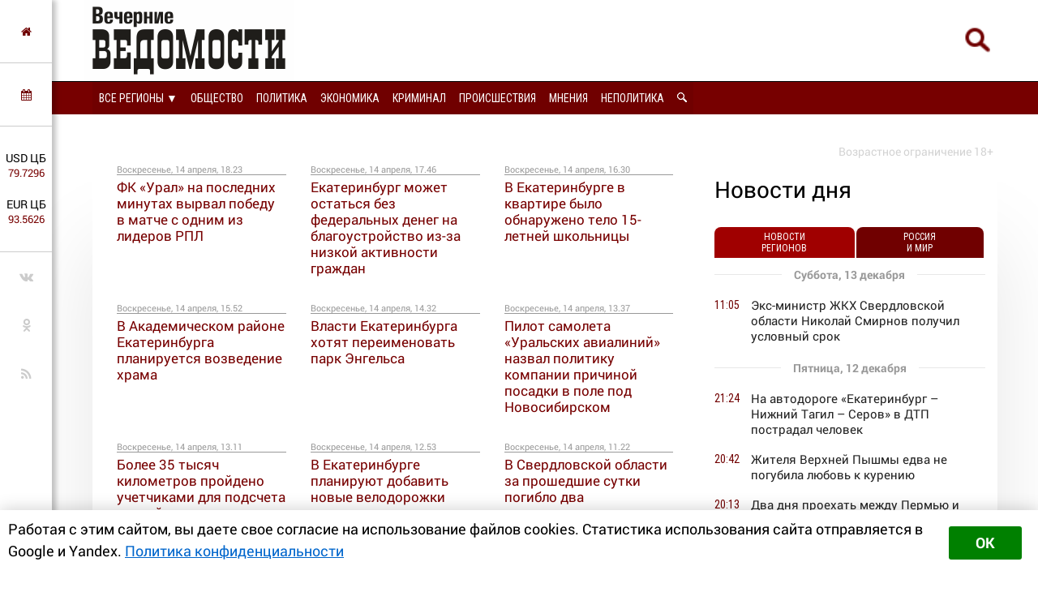

--- FILE ---
content_type: text/html; charset=utf-8
request_url: https://kurgan.veved.ru/2024/04/14/
body_size: 16064
content:
<!DOCTYPE html>
<html>
	<!--Все регионы-->
	<head>

		

<meta charset="utf-8">
<title>Материалы за 14.04.2024 &raquo; Вечерние ведомости</title>
<meta name="description" content="Вечерние ведомости - ежедневная интернет-газета">
<meta name="keywords" content="Главные новости Екатеринбурга, сводки, политика, общество, происшествия, криминал, анонсы, афиши, новости культуры, новости спорта, региональные новости, новости Перми, новости Кургана, новости Челябинска, новости о том, что происходит в мире.">
<meta name="generator" content="DataLife Engine (http://dle-news.ru)">
<link rel="search" type="application/opensearchdescription+xml" href="https://kurgan.veved.ru/index.php?do=opensearch" title="Вечерние ведомости">
<link rel="canonical" href="https://kurgan.veved.ru/2024/04/14/">
<link rel="alternate" type="application/rss+xml" title="Вечерние ведомости" href="https://kurgan.veved.ru/rss.xml">

<script src="/engine/classes/js/jquery.js?v=9ab7c"></script>
<script src="/engine/classes/js/jqueryui.js?v=9ab7c" defer></script>
<script src="/engine/classes/js/dle_js.js?v=9ab7c" defer></script>


		




<!-- Global site tag (gtag.js) - Google Analytics -->
<script async src="https://www.googletagmanager.com/gtag/js?id=UA-116011699-1"></script>
<script>
  window.dataLayer = window.dataLayer || [];
  function gtag(){dataLayer.push(arguments);}
  gtag('js', new Date());

  gtag('config', 'UA-116011699-1');
</script>

								
		<meta name="HandheldFriendly" content="true">
		<meta name="format-detection" content="telephone=no">
		<meta name="MobileOptimized" content="320">
		<meta name="viewport" content="user-scalable=no, initial-scale=0.8, maximum-scale=2, width=device-width"> 
		<meta name="apple-mobile-web-app-capable" content="yes">
		<meta name="apple-mobile-web-app-status-bar-style" content="default">
		<link rel="shortcut icon" href="/templates/FN2/images/favicon.ico">
		<link rel="apple-touch-icon" href="/templates/FN2/images/touch-icon-iphone.png">
		<link rel="apple-touch-icon" sizes="76x76" href="/templates/FN2/images/touch-icon-ipad.png">
		<link rel="apple-touch-icon" sizes="120x120" href="/templates/FN2/images/touch-icon-iphone-retina.png">
		<link rel="apple-touch-icon" sizes="152x152" href="/templates/FN2/images/touch-icon-ipad-retina.png">
		
		<!--[if lt IE 9]>
			<script src="/templates/FN2/js/html5shiv.js"></script>
		<![endif]-->
		<link href="/templates/FN2/css/styles-v39.css" type="text/css" rel="stylesheet">
		<link href="/templates/FN2/css/responsive-v7.css" type="text/css" rel="stylesheet">
		<link href="/templates/FN2/css/red-theme.css" type="text/css" rel="stylesheet">
		<link href="/templates/FN2/css/reklam.css" type="text/css" rel="stylesheet">
		<link href="/templates/FN2/fonts/font-awesome/font-awesome.min.css" type="text/css" rel="stylesheet">
		<link href="https://fonts.googleapis.com/css2?family=Roboto+Condensed:wght@400;700&family=Roboto:ital,wght@0,400;0,700;1,400&display=swap" rel="stylesheet">
		
			<script src="/templates/FN2/owl/jquerymin.js"></script>
	<script src="/templates/FN2/owl/owlcarousel.js"></script>
	<script src="/templates/FN2/js/hidenews.js"></script>
	<script src="/templates/FN2/js/redirect.js"></script>	
	<script src="/templates/FN2/js/cookie-alert1.js"></script>
	<script src="/templates/FN2/js/lime.js"></script>
	<!--<script type="text/javascript" src="https://code.giraff.io/data/widget-vevedru.js" async></script>-->
	
	<script src="https://kit.fontawesome.com/174e6389bb.js" crossorigin="anonymous"></script>

	

<!-- Yandex.RTB -->
<script>window.yaContextCb=window.yaContextCb||[]</script>
<script src="https://yandex.ru/ads/system/context.js" async></script>


	
	</head>
	<body>

 
<!-- Yandex.Metrika counter -->
<script type="text/javascript" >
   (function(m,e,t,r,i,k,a){m[i]=m[i]||function(){(m[i].a=m[i].a||[]).push(arguments)};
   m[i].l=1*new Date();k=e.createElement(t),a=e.getElementsByTagName(t)[0],k.async=1,k.src=r,a.parentNode.insertBefore(k,a)})
   (window, document, "script", "https://mc.yandex.ru/metrika/tag.js", "ym");

   ym(47661853, "init", {
        clickmap:true,
        trackLinks:true,
        accurateTrackBounce:true,
        webvisor:true,
        trackHash:true
   });
</script>
<noscript><div><img src="https://mc.yandex.ru/watch/47661853" style="position:absolute; left:-9999px;" alt="" /></div></noscript>
<!-- /Yandex.Metrika counter -->





	

        

	
	<a name="top"></a>
	
		<header>
		<div class="header-top ignore-select">
	<div class="header-wrap">
		<div class="wrap both">
			<!--

<div class="user_profile">
	<div class="user transition" style="background-image: url('/templates/FN2/dleimages/noavatar.png');" id="user"></div>
	<div class="user_panel" id="user_panel">
		<i class="v"></i>
		<form method="post">
			<div class="member">
				Вход в учетную записть
				<div class="info">
					<ul class="reset">
						<li><input placeholder="Логин:" type="text" name="login_name" id="login_name"></li>
						<li>
							<input placeholder="Пароль" type="password" name="login_password" id="login_password">
							<a href="https://kurgan.veved.ru/index.php?do=lostpassword" class="lost">Забыли пароль?</a>
						</li>
					</ul>
					<input name="login" type="hidden" id="login" value="submit">
				</div>
			</div>
			
			<ul class="reset gray">
				<li><input type="submit" class="fbutton" onclick="submit();" value="Войти"></li>
				<li><a href="https://kurgan.veved.ru/index.php?do=register" class="fbutton">Зарегистрироваться</a></li>
				<li class="social">
					<b>Или:</b>
					
					
					
					
					
					
				</li>
			</ul>
		</form>
	</div>
</div>
			-->


<!--Лого -- available=main|lastnews|search-->
			<a href="/" class="logo transition reg2go"><img src="/templates/FN2/images/logo.png" alt="Вечерние ведомости"></a>
	

	

	


	



	


	


	


			<a href="/index.php?do=search"><div class="simplesearch"><img class="lupa-mobile" src="/images/poisk.png"></div></a>
			<!--<a href="/index.php?do=search"><div class="fa fa-search"></div></a>-->
			
			<div class="fa fa-bars ssm-toggle-nav"></div>
		</div>
	</div>
	<div class="pereklu4">


<!--Все регионы  available=main|lastnews|search-->
	<div class="region020">
		<div class="center020">
			<ul class="regionz020">
				<li><a href=#>Все регионы [выбрать &#9660;]</a>
					<ul class="subregionz020">
						<li class="lisubregionz020"><a href="/eburg/" class="reg2go">Свердловская область</a></li>
						<li class="lisubregionz020"><a href="/perm/perm-press/" class="reg2go">Пермский край</a></li>
						<li class="lisubregionz020"><a href="/events/" class="">Россия и мир</a></li>
						<li class="lisubregionz020"><a href="/" class="reg2go">Все регионы</a></li>
					</ul>
				</li>
			</ul>
		</div>
	</div>



		



 








	</div>
</div>
<div class="header-bottom ignore-select" id="leftmenu">
	<div class="header-wrap">
			<div class="wrap">
			<nav class="transition">
			<div class="nav1">


					
					
					<!--Главная available=main|lastnews|search-->
					<ul class="reset both">
						<li>
							<ul class="domoy"><li><a href="/">На главную</a></li></ul>
							<nav class="regions050">
							  <ul>
								<li><a href="#">Все регионы &#9660;</a>
								  <ul>
									<li><a href="/eburg/" class="reg2go">Свердловская область</a></li>
									<li><a href="/perm/perm-press/" class="reg2go">Пермский край</a></li>
									<li><a href="/events/" class="">Россия и мир</a></li>
								  </ul>
								</li>
							  </ul>
							</nav>
						</li>
						<li><a  href="/so-life.html">Общество</a></li>
						<li><a  href="/so-politika.html">Политика</a></li>
						<li><a  href="/so-ekonomika.html">Экономика</a></li>
						<li><a  href="/so-kriminal.html">Криминал</a></li>
						<li><a  href="/eburg/news/incidents-news/">Происшествия</a></li>
						<li><a  href="/redactor/">Мнения</a></li>
						<li><a  href="/notpolitics/">Неполитика</a></li>
						<li><a  href="/index.php?do=search"><img src="/templates/FN2/images/lupawhitesmall.png" width="12px" height="12px"></a></li>
					</ul>
					

					
					

					
					
					
					
					
					
					
					
					
					

				
				
				
				

				
				
			</div>
			</nav>
		</div>
	</div>
	<div class="menu-overlay"></div>
</div>

		</header>
		
		<aside class="transition ignore-select">
			<div class="block cuprum toggle">
<a href="https://kurgan.veved.ru/"><i class="fa fa-home" aria-hidden="true"></i></a>
</div>
<div class="block cuprum toggle">
	<a href="#"><i class="fa fa-calendar" aria-hidden="true"></i></a>
	<div class="block_window">
		<div class="bname"><div class="h1">Архив новостей</div></div>
		<div id="calendar-layer"><table id="calendar" class="calendar"><tr><th colspan="7" class="monthselect"><a class="monthlink" onclick="doCalendar('03','2024','right'); return false;" href="https://kurgan.veved.ru/2024/03/" title="Предыдущий месяц">&laquo;</a>&nbsp;&nbsp;&nbsp;&nbsp;Апрель 2024&nbsp;&nbsp;&nbsp;&nbsp;<a class="monthlink" onclick="doCalendar('05','2024','left'); return false;" href="https://kurgan.veved.ru/2024/05/" title="Следующий месяц">&raquo;</a></th></tr><tr><th class="workday">Пн</th><th class="workday">Вт</th><th class="workday">Ср</th><th class="workday">Чт</th><th class="workday">Пт</th><th class="weekday">Сб</th><th class="weekday">Вс</th></tr><tr><td  class="day-active-v" ><a class="day-active-v" href="https://kurgan.veved.ru/2024/04/01/" title="Все публикации за 01 апреля 2024">1</a></td><td  class="day-active-v" ><a class="day-active-v" href="https://kurgan.veved.ru/2024/04/02/" title="Все публикации за 02 апреля 2024">2</a></td><td  class="day-active-v" ><a class="day-active-v" href="https://kurgan.veved.ru/2024/04/03/" title="Все публикации за 03 апреля 2024">3</a></td><td  class="day-active-v" ><a class="day-active-v" href="https://kurgan.veved.ru/2024/04/04/" title="Все публикации за 04 апреля 2024">4</a></td><td  class="day-active-v" ><a class="day-active-v" href="https://kurgan.veved.ru/2024/04/05/" title="Все публикации за 05 апреля 2024">5</a></td><td  class="day-active" ><a class="day-active" href="https://kurgan.veved.ru/2024/04/06/" title="Все публикации за 06 апреля 2024">6</a></td><td  class="day-active" ><a class="day-active" href="https://kurgan.veved.ru/2024/04/07/" title="Все публикации за 07 апреля 2024">7</a></td></tr><tr><td  class="day-active-v" ><a class="day-active-v" href="https://kurgan.veved.ru/2024/04/08/" title="Все публикации за 08 апреля 2024">8</a></td><td  class="day-active-v" ><a class="day-active-v" href="https://kurgan.veved.ru/2024/04/09/" title="Все публикации за 09 апреля 2024">9</a></td><td  class="day-active-v" ><a class="day-active-v" href="https://kurgan.veved.ru/2024/04/10/" title="Все публикации за 10 апреля 2024">10</a></td><td  class="day-active-v" ><a class="day-active-v" href="https://kurgan.veved.ru/2024/04/11/" title="Все публикации за 11 апреля 2024">11</a></td><td  class="day-active-v" ><a class="day-active-v" href="https://kurgan.veved.ru/2024/04/12/" title="Все публикации за 12 апреля 2024">12</a></td><td  class="day-active" ><a class="day-active" href="https://kurgan.veved.ru/2024/04/13/" title="Все публикации за 13 апреля 2024">13</a></td><td  class="day-active" ><a class="day-active" href="https://kurgan.veved.ru/2024/04/14/" title="Все публикации за 14 апреля 2024">14</a></td></tr><tr><td  class="day-active-v" ><a class="day-active-v" href="https://kurgan.veved.ru/2024/04/15/" title="Все публикации за 15 апреля 2024">15</a></td><td  class="day-active-v" ><a class="day-active-v" href="https://kurgan.veved.ru/2024/04/16/" title="Все публикации за 16 апреля 2024">16</a></td><td  class="day-active-v" ><a class="day-active-v" href="https://kurgan.veved.ru/2024/04/17/" title="Все публикации за 17 апреля 2024">17</a></td><td  class="day-active-v" ><a class="day-active-v" href="https://kurgan.veved.ru/2024/04/18/" title="Все публикации за 18 апреля 2024">18</a></td><td  class="day-active-v" ><a class="day-active-v" href="https://kurgan.veved.ru/2024/04/19/" title="Все публикации за 19 апреля 2024">19</a></td><td  class="day-active" ><a class="day-active" href="https://kurgan.veved.ru/2024/04/20/" title="Все публикации за 20 апреля 2024">20</a></td><td  class="day-active" ><a class="day-active" href="https://kurgan.veved.ru/2024/04/21/" title="Все публикации за 21 апреля 2024">21</a></td></tr><tr><td  class="day-active-v" ><a class="day-active-v" href="https://kurgan.veved.ru/2024/04/22/" title="Все публикации за 22 апреля 2024">22</a></td><td  class="day-active-v" ><a class="day-active-v" href="https://kurgan.veved.ru/2024/04/23/" title="Все публикации за 23 апреля 2024">23</a></td><td  class="day-active-v" ><a class="day-active-v" href="https://kurgan.veved.ru/2024/04/24/" title="Все публикации за 24 апреля 2024">24</a></td><td  class="day-active-v" ><a class="day-active-v" href="https://kurgan.veved.ru/2024/04/25/" title="Все публикации за 25 апреля 2024">25</a></td><td  class="day-active-v" ><a class="day-active-v" href="https://kurgan.veved.ru/2024/04/26/" title="Все публикации за 26 апреля 2024">26</a></td><td  class="day-active" ><a class="day-active" href="https://kurgan.veved.ru/2024/04/27/" title="Все публикации за 27 апреля 2024">27</a></td><td  class="day-active" ><a class="day-active" href="https://kurgan.veved.ru/2024/04/28/" title="Все публикации за 28 апреля 2024">28</a></td></tr><tr><td  class="day-active-v" ><a class="day-active-v" href="https://kurgan.veved.ru/2024/04/29/" title="Все публикации за 29 апреля 2024">29</a></td><td  class="day-active-v" ><a class="day-active-v" href="https://kurgan.veved.ru/2024/04/30/" title="Все публикации за 30 апреля 2024">30</a></td><td colspan="5">&nbsp;</td></tr></table></div>
	</div>
</div>
<div class="block cuprum toggle">
	<ul class="reset course"><li>USD ЦБ <span class="white">79.7296<span></li><li>EUR ЦБ <span class="white">93.5626<span></li></ul><div class="block_window"><div class="bname"><div class="h1">Курс валют</div></div><ul class="reset course"><li><span>USD</span> <b title="+0.3898"><i class="fa fa-caret-up"></i> 79.7296</b></li><li><span>EUR</span> <b title="+0.6242"><i class="fa fa-caret-up"></i> 93.5626</b></li></ul><div class="bname n2"><div class="h1">Калькулятор</div></div>
<form name="currency_calc">
	<select name="cur_from" onChange="convert();">
		<option value="1">RUR</option>
		<option value="79.73" selected>USD</option>
		<option value="93.56">EUR</option>
	</select>
	<span class="exchange"></span>
	<select name="cur_to" onChange="convert();">
		<option value="1" selected>RUR</option>
		<option value="79.73">USD</option>
		<option value="93.56">EUR</option>
	</select>
	<div class="clr"></div>
<input id="cursinput" type="text" name="c_from" placeholder="Сумма" onblur="if(this.value=='') this.value='Сумма';" onfocus="if(this.value=='Сумма') this.value='';" onKeyUp="convert();" value="Сумма" />&nbsp;&nbsp;=&nbsp;&nbsp;<b id="result">?</b>
</form>
</div>
</div>
<div class="block social">
	<ul class="reset">
		<li><a href="https://vk.com/veved/" target="_blank" class="fa fa-vk"></a></li>
		<!--<li><a href="https://www.facebook.com/vechernie.vedomosti/" target="_blank" class="fa fa-facebook"></a></li>-->
		<li><a href="https://ok.ru/group/59153431658543/" target="_blank" class="fa fa-odnoklassniki"></a></li>
		<!--<li><a href="https://t.me/ve4ved" target="_blank" class="fab fa-telegram-plane"></a></li>-->
		<li><a href="/rss.xml" target="_blank" class="fa fa-rss"></a></li>
<!--
<li><a href="/" target="_blank" class="fa fa-youtube"></a></li>
<li><a href="/" target="_blank" class="fa fa-twitter"></a></li>-->
	</ul>
</div>

		</aside>

		
		<section>
			<div class="content wrap">
				<div class="ogran18">
					Возрастное ограничение 18+
				</div>
		
		
				
					
						<div class="b33inside sidebar transition">
							<div class="col-right both">
								
									
																		
									
									
								
								
								
								
								
								
								
								
								
									 
 
  



<div class="box">




  <div class="bname-lastnews">Новости дня</div>	

	
	<div class="lastnews">
		<ul class="reset cuprum head both ignore-select">
			<li class="active">Новости <br/>регионов</li>
			<li>Россия <br/>и&nbsp;мир</li>

		</ul>
		<div class="list-body">
			<div id="list-1" class="list main">
				<div class="item both ">
	<span class="time cuprum" data-day="13" data-dayname="Суббота" data-month="декабря">11:05</span>
	<a href="https://kurgan.veved.ru/eburg/news/life/208600-jeks-ministr-zhkh-sverdlovskoj-oblasti-nikolaj-smirnov-poluchil-uslovnyj-srok.html">
		
		Экс-министр ЖКХ Свердловской области Николай Смирнов получил условный срок
	</a>
</div>













<div class="item both ">
	<span class="time cuprum" data-day="12" data-dayname="Пятница" data-month="декабря">21:24</span>
	<a href="https://kurgan.veved.ru/eburg/news/incidents-news/208599-na-avtodoroge-ekaterinburg-nizhnij-tagil-serov-v-dtp-postradal-chelovek.html">
		
		На автодороге «Екатеринбург – Нижний Тагил – Серов» в ДТП пострадал человек
	</a>
</div>













<div class="item both ">
	<span class="time cuprum" data-day="12" data-dayname="Пятница" data-month="декабря">20:42</span>
	<a href="https://kurgan.veved.ru/eburg/news/life/208598-zhitelja-verhnej-pyshmy-edva-ne-pogubila-ljubov-k-kureniju.html">
		
		Жителя Верхней Пышмы едва не погубила любовь к курению
	</a>
</div>













<div class="item both ">
	<span class="time cuprum" data-day="12" data-dayname="Пятница" data-month="декабря">20:13</span>
	<a href="https://kurgan.veved.ru/eburg/news/life/208597-dva-dnja-proehat-mezhdu-permju-i-pervouralskom-budet-slozhno.html">
		
		Два дня проехать между Пермью и Первоуральском будет сложно
	</a>
</div>













<div class="item both ">
	<span class="time cuprum" data-day="12" data-dayname="Пятница" data-month="декабря">19:25</span>
	<a href="https://kurgan.veved.ru/eburg/news/life/208596-na-progulku-po-pyshminskim-ozerkam-priglashajut-zaschitniki-kalinovskogo-lesoparka.html">
		
		На прогулку по Пышминским озёркам приглашают защитники Калиновского лесопарка
	</a>
</div>





<article class="article-insert">
	<a href="https://kurgan.veved.ru/eburg/press/society-txt/208097-sud-otkazalsja-priznavat-pamjatnikom-zdanie-avstrijskoj-cerkvi-planiruemym-snosom-kotorogo-vozmutilsja-prilepin.html">
		<div class="title-insert">
			<img class="pic-insert" src="/uploads/posts/2025-11/1763603313_dscf1097.jpg" style="width:100%; height:auto;">
			Суд отказался признавать памятником здание Австрийской церкви, планируемым сносом которого возмутился Прилепин
		</div>
	</a>
</article>












<div class="item both ">
	<span class="time cuprum" data-day="12" data-dayname="Пятница" data-month="декабря">18:56</span>
	<a href="https://kurgan.veved.ru/eburg/news/crime-news/208595-pensioner-iz-kamenska-uralskogo-osuzhden-za-gibel-suprugi.html">
		
		Пенсионер из Каменска-Уральского осуждён за гибель супруги
	</a>
</div>













<div class="item both ">
	<span class="time cuprum" data-day="12" data-dayname="Пятница" data-month="декабря">18:41</span>
	<a href="https://kurgan.veved.ru/eburg/news/notpolitics/culture/208594-poslednjaja-v-jetom-godu-knizhnaja-kvartirale-projdet-v-ekaterinburge.html">
		
		Последняя в этом году «Книжная квартирале» пройдёт в Екатеринбурге
	</a>
</div>













<div class="item both ">
	<span class="time cuprum" data-day="12" data-dayname="Пятница" data-month="декабря">17:41</span>
	<a href="https://kurgan.veved.ru/eburg/news/life/208593-sinoptiki-prognozirujut-poholodanie-do-15c-v-sverdlovskoj-oblasti.html">
		
		Синоптики прогнозируют похолодание до -15°C в Свердловской области
	</a>
</div>













<div class="item both ">
	<span class="time cuprum" data-day="12" data-dayname="Пятница" data-month="декабря">17:22</span>
	<a href="https://kurgan.veved.ru/eburg/news/crime-news/208592-v-ekaterinburge-osudili-kurera-telefonnyh-moshennikov-za-pomosch-aferistam.html">
		
		В Екатеринбурге осудили «курьера» телефонных мошенников за помощь аферистам
	</a>
</div>













<div class="item both ">
	<span class="time cuprum" data-day="12" data-dayname="Пятница" data-month="декабря">17:06</span>
	<a href="https://kurgan.veved.ru/perm/perm-news/208591-v-permi-proshlo-zasedanie-obschestvennogo-soveta-pri-gu-mvd-rossii-po-permskomu-kraju.html">
		
		В Перми прошло заседание Общественного совета при ГУ МВД России по Пермскому краю
	</a>
</div>












	<!--реклама через 10 + -->
	


<div class="item both ">
	<span class="time cuprum" data-day="12" data-dayname="Пятница" data-month="декабря">16:57</span>
	<a href="https://kurgan.veved.ru/eburg/news/crime-news/208590-nizhnetagilskij-sud-otkazal-tomskomu-manjaku-v-udo.html">
		
		Нижнетагильский суд отказал «томскому маньяку» в УДО
	</a>
</div>













<div class="item both ">
	<span class="time cuprum" data-day="12" data-dayname="Пятница" data-month="декабря">16:13</span>
	<a href="https://kurgan.veved.ru/eburg/news/life/208588-v-ekaterinburge-do-30-aprelja-2026-goda-ogranichat-dvizhenie-po-ulice-dagestanskoj.html">
		
		В Екатеринбурге до 30 апреля 2026 года ограничат движение по улице Дагестанской
	</a>
</div>













<div class="item both ">
	<span class="time cuprum" data-day="12" data-dayname="Пятница" data-month="декабря">15:46</span>
	<a href="https://kurgan.veved.ru/eburg/news/incidents-news/208587-v-kamenskom-rajone-v-dtp-pogib-molodoj-traktorist.html">
		
		В Каменском районе в ДТП погиб молодой тракторист
	</a>
</div>













<div class="item both ">
	<span class="time cuprum" data-day="12" data-dayname="Пятница" data-month="декабря">14:38</span>
	<a href="https://kurgan.veved.ru/eburg/news/incidents-news/208586-v-ekaterinburge-predprinimatel-vyplatit-150-tysjach-rublej-za-travmu-devochki-v-batutnom-parke.html">
		
		В Екатеринбурге предприниматель выплатит 150 тысяч рублей за травму девочки в батутном парке
	</a>
</div>













<div class="item both ">
	<span class="time cuprum" data-day="12" data-dayname="Пятница" data-month="декабря">14:23</span>
	<a href="https://kurgan.veved.ru/eburg/news/crime-news/208585-posle-obraschenija-vahtovikov-o-zaderzhkah-zarplat-v-nizhnem-tagile-vozbudili-ugolovnoe-delo.html">
		
		После обращения вахтовиков о задержках зарплат в Нижнем Тагиле возбудили уголовное дело
	</a>
</div>






<article class="article-insert">
	<a href="https://kurgan.veved.ru/eburg/press/society-txt/207994-v-ekaterinburge-vnov-vystavili-na-obsuzhdenie-stroitelstvo-vysotok-na-meste-skandalnoj-buhty-kvins.html">
		<div class="title-insert">
			<img class="pic-insert" src="/uploads/posts/2025-11/1763165945_buhta-atom-realnoe2.jpg" style="width:100%; height:auto;">
			В Екатеринбурге вновь обсуждают строительство высоток на месте скандальной «Бухты Квинс»
		</div>
	</a>
</article>










<div class="item both ">
	<span class="time cuprum" data-day="12" data-dayname="Пятница" data-month="декабря">12:56</span>
	<a href="https://kurgan.veved.ru/eburg/news/life/208583-ekaterinburzhenki-gotovy-potratit-v-srednem-7000-rublej-na-bjuti-procedury-v-novogodnie-prazdniki.html">
		
		Екатеринбурженки готовы потратить в среднем 7000 рублей на бьюти-процедуры в новогодние праздники
	</a>
</div>













<div class="item both ">
	<span class="time cuprum" data-day="12" data-dayname="Пятница" data-month="декабря">12:23</span>
	<a href="https://kurgan.veved.ru/eburg/news/life/208581-v-nizhnem-tagile-bez-zarplat-i-biletov-domoj-zastrjali-vahtoviki.html">
		
		В Нижнем Тагиле без зарплат и билетов домой «застряли» вахтовики
	</a>
</div>













<div class="item both ">
	<span class="time cuprum" data-day="12" data-dayname="Пятница" data-month="декабря">11:38</span>
	<a href="https://kurgan.veved.ru/eburg/news/life/208580-iz-ekaterinburga-za-sutki-vyveli-bolee-8-600-tonn-snega.html">
		
		Из Екатеринбурга за сутки вывели более 8 600 тонн снега
	</a>
</div>













<div class="item both ">
	<span class="time cuprum" data-day="12" data-dayname="Пятница" data-month="декабря">11:22</span>
	<a href="https://kurgan.veved.ru/eburg/news/incidents-news/208579-k-uslovnomu-sroku-prigovorili-byvshego-sotrudnika-rzhd-za-gibel-kollegi-pod-pervouralskom.html">
		
		К условному сроку приговорили бывшего сотрудника РЖД за гибель коллеги под Первоуральском
	</a>
</div>













<div class="item both ">
	<span class="time cuprum" data-day="12" data-dayname="Пятница" data-month="декабря">10:57</span>
	<a href="https://kurgan.veved.ru/eburg/news/crime-news/208578-v-ekaterinburge-vynesli-prigovor-jeks-jekonomistu-stolovoj-41-po-delu-o-hischenii-80-mln-rublej.html">
		
		В Екатеринбурге вынесли приговор экс-экономисту «Столовой №41» по делу о хищении 80 млн рублей
	</a>
</div>














	<!--реклама через 20-->
<div class="item both ">
	<span class="time cuprum" data-day="12" data-dayname="Пятница" data-month="декабря">10:19</span>
	<a href="https://kurgan.veved.ru/eburg/news/life/208577-v-ekaterinburge-na-mesjac-vveli-osobyj-protivopozharnyj-rezhim.html">
		
		В Екатеринбурге на месяц ввели особый противопожарный режим
	</a>
</div>













<div class="item both ">
	<span class="time cuprum" data-day="12" data-dayname="Пятница" data-month="декабря">10:04</span>
	<a href="https://kurgan.veved.ru/eburg/news/crime-news/208576-izbivshemu-sverstnika-shkolniku-iz-sredneuralska-vynesli-prigovor.html">
		
		Избившему сверстника школьнику из Среднеуральска вынесли приговор
	</a>
</div>













<div class="item both ">
	<span class="time cuprum" data-day="12" data-dayname="Пятница" data-month="декабря">09:31</span>
	<a href="https://kurgan.veved.ru/eburg/news/incidents-news/208575-v-kamenskom-rajone-jekipazh-dps-ostanovil-netrezvuju-zhenschinu-s-tremja-detmi-na-lada.html">
		
		В Каменском районе экипаж ДПС остановил нетрезвую женщину с тремя детьми на Lada
	</a>
</div>













<div class="item both ">
	<span class="time cuprum" data-day="11" data-dayname="Четверг" data-month="декабря">21:29</span>
	<a href="https://kurgan.veved.ru/eburg/news/life/208574-v-sfere-bytovyh-uslug-na-urale-otmechen-znachitelnyj-rost-predlozhenij.html">
		
		В сфере бытовых услуг на Урале отмечен значительный рост предложений
	</a>
</div>













<div class="item both ">
	<span class="time cuprum" data-day="11" data-dayname="Четверг" data-month="декабря">21:07</span>
	<a href="https://kurgan.veved.ru/eburg/news/life/208573-vysokogorskij-gorno-obogatitelnyj-kombinat-ustranil-narushenija-posle-suda.html">
		
		Высокогорский горно-обогатительный комбинат устранил нарушения после суда
	</a>
</div>








<article class="article-insert">
	<a href="https://kurgan.veved.ru/eburg/news/ekonomika/207956-vlasti-ekaterinburga-obeschajut-uvelichit-rashody-na-remont-dorog-na-40-v-2026-godu.html">
		<div class="title-insert">
			<img class="pic-insert" src="/uploads/posts/2025-11/1763070853_dscf0409-1.jpg" style="width:100%; height:auto;">
			Власти Екатеринбурга обещают увеличить расходы на ремонт дорог на 40% в 2026 году
		</div>
	</a>
</article>









				<div class="shortcut-cat">
					<div class="custom-more"><a href="/lastnews/">Все новости</a></div>
				</div>
			</div>
			<div id="list-2" class="list">
				<div class="item both ">
	<span class="time cuprum" data-day="12" data-dayname="Пятница" data-month="декабря">16:30</span>
	<a href="https://kurgan.veved.ru/events/208589-dlja-mam-predprinimatelnic-zapustili-besplatnuju-programmu-predprinimama.html">
		
		Для мам-предпринимательниц запустили бесплатную программу «ПредприниМама»
	</a>
</div>













<div class="item both ">
	<span class="time cuprum" data-day="12" data-dayname="Пятница" data-month="декабря">12:54</span>
	<a href="https://kurgan.veved.ru/events/208582-zimnie-holoda-uvelichili-prodazhi-paujerbankov-na-tret.html">
		
		Зимние холода увеличили продажи пауэрбанков на треть
	</a>
</div>













<div class="item both ">
	<span class="time cuprum" data-day="10" data-dayname="Среда" data-month="декабря">17:12</span>
	<a href="https://kurgan.veved.ru/events/208544-avito-rabota-provela-sessiju-rabochij-klass-na-vserossijskom-kadrovom-forume.html">
		
		Авито Работа провела сессию «Рабочий – класс!» на Всероссийском кадровом форуме
	</a>
</div>













<div class="item both ">
	<span class="time cuprum" data-day="9" data-dayname="Вторник" data-month="декабря">17:03</span>
	<a href="https://kurgan.veved.ru/events/208520-zumery-stali-chasche-vybirat-rabochie-specialnosti.html">
		
		«Зумеры» стали чаще выбирать рабочие специальности
	</a>
</div>













<div class="item both ">
	<span class="time cuprum" data-day="9" data-dayname="Вторник" data-month="декабря">13:56</span>
	<a href="https://kurgan.veved.ru/events/208515-avito-avto-i-zvezda-tachki-na-prokachku-xzibit-obnovljajut-legendarnuju-volgu.html">
		
		«Авито Авто» и звезда «Тачки на прокачку» Xzibit обновляют легендарную «Волгу»
	</a>
</div>





<article class="article-insert">
	<a href="https://kurgan.veved.ru/eburg/press/society-txt/208097-sud-otkazalsja-priznavat-pamjatnikom-zdanie-avstrijskoj-cerkvi-planiruemym-snosom-kotorogo-vozmutilsja-prilepin.html">
		<div class="title-insert">
			<img class="pic-insert" src="/uploads/posts/2025-11/1763603313_dscf1097.jpg" style="width:100%; height:auto;">
			Суд отказался признавать памятником здание Австрийской церкви, планируемым сносом которого возмутился Прилепин
		</div>
	</a>
</article>












<div class="item both ">
	<span class="time cuprum" data-day="5" data-dayname="Пятница" data-month="декабря">15:38</span>
	<a href="https://kurgan.veved.ru/events/208435-rossijane-potratili-svyshe-11-mlrd-rublej-na-onlajn-rasprodazhe.html">
		
		Россияне потратили свыше 11 млрд рублей на онлайн-распродаже
	</a>
</div>













<div class="item both ">
	<span class="time cuprum" data-day="28" data-dayname="Пятница" data-month="ноября">16:30</span>
	<a href="https://kurgan.veved.ru/events/208289-avito-vvodit-sistemu-verifikacii-prijutov-i-zoovolonterov.html">
		
		«Авито» вводит систему верификации приютов и зооволонтеров
	</a>
</div>













<div class="item both ">
	<span class="time cuprum" data-day="21" data-dayname="Пятница" data-month="ноября">13:01</span>
	<a href="https://kurgan.veved.ru/events/208129-avito-prisoedinilas-k-rossijskomu-aljansu-v-sfere-iskusstvennogo-intellekta.html">
		
		Авито присоединилась к российскому Альянсу в сфере искусственного интеллекта
	</a>
</div>













<div class="item both ">
	<span class="time cuprum" data-day="21" data-dayname="Пятница" data-month="ноября">11:47</span>
	<a href="https://kurgan.veved.ru/events/208126-na-avito-avto-vnedrili-avtomaticheskoe-raspoznavanie-gosnomerov-pri-podache-objavlenij.html">
		
		На Авито Авто внедрили автоматическое распознавание госномеров при подаче объявлений
	</a>
</div>













<div class="item both ">
	<span class="time cuprum" data-day="20" data-dayname="Четверг" data-month="ноября">10:10</span>
	<a href="https://kurgan.veved.ru/events/208101-spros-na-specialistov-s-navykami-ii-v-rossii-vyros-pochti-vdvoe.html">
		
		Спрос на специалистов с навыками ИИ в России вырос почти вдвое
	</a>
</div>












	<!--реклама через 10 + -->
	


<div class="item both ">
	<span class="time cuprum" data-day="19" data-dayname="Среда" data-month="ноября">11:28</span>
	<a href="https://kurgan.veved.ru/events/208078-sergej-pustylnik-naznachen-starshim-direktorom-po-operacijam-centra-klientskogo-serivisa-i-logistiki-avito.html">
		
		Сергей Пустыльник назначен старшим директором по операциям, Центра клиентского серивиса и логистики Авито
	</a>
</div>













<div class="item both ">
	<span class="time cuprum" data-day="18" data-dayname="Вторник" data-month="ноября">14:23</span>
	<a href="https://kurgan.veved.ru/events/208058-avito-uslugi-i-partnery-objavili-o-starte-prosvetitelskoj-iniciativy-bezopasnyj-remont.html">
		
		Авито Услуги и партнёры объявили о старте просветительской инициативы «Безопасный ремонт»
	</a>
</div>













<div class="item both ">
	<span class="time cuprum" data-day="14" data-dayname="Пятница" data-month="ноября">14:53</span>
	<a href="https://kurgan.veved.ru/events/207981-avito-zapustil-podkast-s-prakticheskimi-sovetami-dlja-predprinimatelej.html">
		
		Авито запустил подкаст с практическими советами для предпринимателей
	</a>
</div>













<div class="item both ">
	<span class="time cuprum" data-day="13" data-dayname="Четверг" data-month="ноября">15:29</span>
	<a href="https://kurgan.veved.ru/events/207955-avito-zapustil-kampaniju-o-zaschite-personalnyh-dannyh-dom-dlja-dannyh.html">
		
		Авито запустил кампанию о защите персональных данных «Дом для данных»
	</a>
</div>













<div class="item both ">
	<span class="time cuprum" data-day="7" data-dayname="Пятница" data-month="ноября">12:48</span>
	<a href="https://kurgan.veved.ru/events/207826-v-moskve-obsudili-trendy-i-tehnologii-avtorynka-na-konferencii-avito-avto.html">
		
		В Москве обсудили тренды и технологии авторынка на конференции «Авито Авто»
	</a>
</div>






<article class="article-insert">
	<a href="https://kurgan.veved.ru/eburg/press/society-txt/207994-v-ekaterinburge-vnov-vystavili-na-obsuzhdenie-stroitelstvo-vysotok-na-meste-skandalnoj-buhty-kvins.html">
		<div class="title-insert">
			<img class="pic-insert" src="/uploads/posts/2025-11/1763165945_buhta-atom-realnoe2.jpg" style="width:100%; height:auto;">
			В Екатеринбурге вновь обсуждают строительство высоток на месте скандальной «Бухты Квинс»
		</div>
	</a>
</article>










<div class="item both ">
	<span class="time cuprum" data-day="6" data-dayname="Четверг" data-month="ноября">16:44</span>
	<a href="https://kurgan.veved.ru/events/207808-avito-zapustili-nejroseti-dlja-ocenki-avtomobilej-v-garazhe.html">
		
		Авито запустили нейросети для оценки автомобилей в «Гараже»
	</a>
</div>













<div class="item both ">
	<span class="time cuprum" data-day="5" data-dayname="Среда" data-month="ноября">14:33</span>
	<a href="https://kurgan.veved.ru/events/207775-zapustit-banner-na-glavnoj-stranice-avito-stalo-vozmozhno-cherez-reklamnyj-kabinet.html">
		
		Запустить баннер на главной странице Авито стало возможно через рекламный кабинет
	</a>
</div>













<div class="item both ">
	<span class="time cuprum" data-day="3" data-dayname="Понедельник" data-month="ноября">15:41</span>
	<a href="https://kurgan.veved.ru/events/207738-s-3-nojabrja-na-avito-startovala-masshtabnaja-rasprodazha-hvatamba.html">
		
		С 3 ноября на Авито стартовала масштабная распродажа «Хватамба»
	</a>
</div>













<div class="item both ">
	<span class="time cuprum" data-day="31" data-dayname="Пятница" data-month="октября">12:18</span>
	<a href="https://kurgan.veved.ru/events/207681-novyj-servis-lizinga-dlja-biznesa-stal-dostupen-na-avito-uslugah.html">
		
		Новый сервис лизинга для бизнеса стал доступен на «Авито Услугах»
	</a>
</div>













<div class="item both ">
	<span class="time cuprum" data-day="30" data-dayname="Четверг" data-month="октября">16:09</span>
	<a href="https://kurgan.veved.ru/events/207665-molodezh-stala-chasche-vybirat-kreativnye-professii.html">
		
		Молодёжь стала чаще выбирать креативные профессии
	</a>
</div>














	<!--реклама через 20-->
<div class="item both ">
	<span class="time cuprum" data-day="30" data-dayname="Четверг" data-month="октября">15:15</span>
	<a href="https://kurgan.veved.ru/events/207664-avito-uslugi-podveli-itogi-goda-na-konferencii-otrasli-remonta-i-stroitelstva.html">
		
		«Авито Услуги» подвели итоги года на конференции отрасли ремонта и строительства
	</a>
</div>













<div class="item both ">
	<span class="time cuprum" data-day="28" data-dayname="Вторник" data-month="октября">15:24</span>
	<a href="https://kurgan.veved.ru/events/207617-avito-nedvizhimost-obnovila-instrumenty-prodvizhenija-dlja-agentstv-i-rieltorov.html">
		
		«Авито Недвижимость» обновила инструменты продвижения для агентств и риелторов
	</a>
</div>













<div class="item both ">
	<span class="time cuprum" data-day="27" data-dayname="Понедельник" data-month="октября">16:21</span>
	<a href="https://kurgan.veved.ru/events/207590-novyj-targeting-dlja-reklamy-premialnyh-tovarov-stal-dostupen-na-avito.html">
		
		Новый таргетинг для рекламы премиальных товаров стал доступен на Авито
	</a>
</div>













<div class="item both ">
	<span class="time cuprum" data-day="27" data-dayname="Понедельник" data-month="октября">15:59</span>
	<a href="https://kurgan.veved.ru/events/207589-avito-otkryvaet-dostup-k-sobstvennym-ii-modeljam-dlja-jelektronnoj-kommercii.html">
		
		Авито открывает доступ к собственным ИИ-моделям для электронной коммерции
	</a>
</div>













<div class="item both ">
	<span class="time cuprum" data-day="24" data-dayname="Пятница" data-month="октября">17:44</span>
	<a href="https://kurgan.veved.ru/events/207544-avito-rabota-opublikovala-analiticheskij-dajdzhest-po-itogam-iii-kvartala-2025-goda-na-rynke-truda-rossii.html">
		
		Авито Работа опубликовала аналитический дайджест по итогам III квартала 2025 года на рынке труда России
	</a>
</div>








<article class="article-insert">
	<a href="https://kurgan.veved.ru/eburg/news/ekonomika/207956-vlasti-ekaterinburga-obeschajut-uvelichit-rashody-na-remont-dorog-na-40-v-2026-godu.html">
		<div class="title-insert">
			<img class="pic-insert" src="/uploads/posts/2025-11/1763070853_dscf0409-1.jpg" style="width:100%; height:auto;">
			Власти Екатеринбурга обещают увеличить расходы на ремонт дорог на 40% в 2026 году
		</div>
	</a>
</article>









				<div class="shortcut-cat">
					<div class="custom-more"><a href="/events/">Новости России и мира</a></div>
				</div>
			</div>
		</div>
	</div>

</div>

								
								
								<div class="mediametrixbox">
								<!-- Виджет mediametrics начинается -->
									<script src='//mediametrics.ru/partner/inject/inject.js' type='text/javascript' id='MediaMetricsInject' data-width='300' data-height='400' data-img='true' data-imgsize='70' data-type='img' data-bgcolor='FFFFFF' data-bordercolor='000000' data-linkscolor='232323' data-transparent='' data-rows='5' data-inline='' data-font='big' data-fontfamily='roboto' data-border='' data-borderwidth='1' data-alignment='vertical' data-country='ru' data-site='mmet/veved_ru'> </script>				
								<!-- Виджет mediametrics всё -->
								</div>
							
							</div>
						</div>				<div class="wbox both">
						<div class="b66 page transition">
							<div class="col-left both">
								
									
										
                                	
									<div id='dle-content-flex'>	

	<article class="b33 custom custom-51">
<a href="https://kurgan.veved.ru/eburg/news/notpolitics/sport/194990-fk-ural-na-poslednih-minutah-vyrval-pobedu-v-matche-s-odnim-iz-liderov-rpl.html" class="box">

		<div class="img51">
			
			
			</div>

		<div class="date51"><nobr>Воскресенье, 14 апреля, 18.23</nobr></div>
		<div class="title51">ФК «Урал» на последних минутах вырвал победу в матче с одним из лидеров РПЛ</div>
		

</a>
</article>
	

	<article class="b33 custom custom-51">
<a href="https://kurgan.veved.ru/eburg/news/life/194989-ekaterinburg-mozhet-ostatsja-bez-federalnyh-deneg-na-blagoustrojstvo-iz-za-nizkoj-aktivnosti-grazhdan.html" class="box">

		<div class="img51">
			
			
			</div>

		<div class="date51"><nobr>Воскресенье, 14 апреля, 17.46</nobr></div>
		<div class="title51">Екатеринбург может остаться без федеральных денег на благоустройство из-за низкой активности граждан</div>
		

</a>
</article>
	

	<article class="b33 custom custom-51">
<a href="https://kurgan.veved.ru/eburg/news/incidents-news/194988-v-ekaterinburge-v-kvartire-bylo-obnaruzheno-telo-15-letnej-shkolnicy.html" class="box">

		<div class="img51">
			
			
			</div>

		<div class="date51"><nobr>Воскресенье, 14 апреля, 16.30</nobr></div>
		<div class="title51">В Екатеринбурге в квартире было обнаружено тело 15-летней школьницы</div>
		

</a>
</article>
	

	<article class="b33 custom custom-51">
<a href="https://kurgan.veved.ru/eburg/news/life/194987-v-akademicheskom-rajone-ekaterinburga-planiruetsja-vozvedenie-hrama.html" class="box">

		<div class="img51">
			
			
			</div>

		<div class="date51"><nobr>Воскресенье, 14 апреля, 15.52</nobr></div>
		<div class="title51">В Академическом районе Екатеринбурга планируется возведение храма</div>
		

</a>
</article>
	

	<article class="b33 custom custom-51">
<a href="https://kurgan.veved.ru/eburg/news/life/194986-vlasti-ekaterinburga-hotjat-pereimenovat-park-jengelsa.html" class="box">

		<div class="img51">
			
			
			</div>

		<div class="date51"><nobr>Воскресенье, 14 апреля, 14.32</nobr></div>
		<div class="title51">Власти Екатеринбурга хотят переименовать парк Энгельса</div>
		

</a>
</article>
	

	<article class="b33 custom custom-51">
<a href="https://kurgan.veved.ru/eburg/news/incidents-news/194985-pilot-samoleta-uralskih-avialinij-nazval-politiku-kompanii-prichinoj-posadki-v-pole-pod-novosibirskom.html" class="box">

		<div class="img51">
			
			
			</div>

		<div class="date51"><nobr>Воскресенье, 14 апреля, 13.37</nobr></div>
		<div class="title51">Пилот самолета «Уральских авиалиний» назвал политику компании причиной посадки в поле под Новосибирском</div>
		

</a>
</article>
	

	<article class="b33 custom custom-51">
<a href="https://kurgan.veved.ru/eburg/news/life/194984-bolee-35-tysjach-kilometrov-projdeno-uchetchikami-dlja-podscheta-zverej-i-ptic-v-sverdlovskoj-oblasti.html" class="box">

		<div class="img51">
			
			
			</div>

		<div class="date51"><nobr>Воскресенье, 14 апреля, 13.11</nobr></div>
		<div class="title51">Более 35 тысяч километров пройдено учетчиками для подсчета зверей и птиц в Свердловской области</div>
		

</a>
</article>
	

	<article class="b33 custom custom-51">
<a href="https://kurgan.veved.ru/eburg/news/life/194983-v-ekaterinburge-pojavjatsja-novye-velodorozhki.html" class="box">

		<div class="img51">
			
			
			</div>

		<div class="date51"><nobr>Воскресенье, 14 апреля, 12.53</nobr></div>
		<div class="title51">В Екатеринбурге планируют добавить новые велодорожки</div>
		

</a>
</article>
	

	<article class="b33 custom custom-51">
<a href="https://kurgan.veved.ru/eburg/news/incidents-news/194982-v-sverdlovskoj-oblasti-za-proshedshie-sutki-pogiblo-dva-motociklista.html" class="box">

		<div class="img51">
			
			
			</div>

		<div class="date51"><nobr>Воскресенье, 14 апреля, 11.22</nobr></div>
		<div class="title51">В Свердловской области за прошедшие сутки погибло два мотоциклиста</div>
		

</a>
</article>
	

	<article class="b33 custom custom-51">
<a href="https://kurgan.veved.ru/eburg/news/life/194981-ekaterinburgskij-blagotvoritelnyj-fond-nika-otpravil-22-tonny-pitevoj-vody-zhiteljam-orska.html" class="box">

		<div class="img51">
			
			
			</div>

		<div class="date51"><nobr>Воскресенье, 14 апреля, 10.13</nobr></div>
		<div class="title51">Екатеринбургский благотворительный фонд «НИКА» отправил 22 тонны питьевой воды жителям Орска</div>
		

</a>
</article>
	

	<article class="b33 custom custom-51">
<a href="https://kurgan.veved.ru/eburg/news/incidents-news/194980-siloviki-vorvalis-v-salon-jeroticheskogo-massazha.html" class="box">

		<div class="img51">
			
			
			</div>

		<div class="date51"><nobr>Воскресенье, 14 апреля, 09.52</nobr></div>
		<div class="title51">Силовики ворвались в салон эротического массажа</div>
		

</a>
</article>
</div>
								
							</div>
						</div>
					</div>
					
				
				
				
				
				


				
				
				
			</div>
		</section>
		
		<footer>
			<div class="wrap">
				


<div class="footer-box">

	<div class="footer-flex">
		<div class="footer-box-logo"><a href="/"><img src="/templates/FN2/images/logo150.png" alt=«Вечерние ведомости»></a></div>
		
		<div class="footer-box-menu">
			<ul class="footer-box-menu">
				<li><a href="/">На главную</a></li>
			</ul>
			</ul>
		</div>
		
		<div class="footer-box-adres">
			<ul class="footer-adres">

				<li><a href="https://kurgan.veved.ru/siteinfo.html">Информация о сайте</a></li>
                <li><a href="https://kurgan.veved.ru/politika-konfidencialnosti.html">Политика конфиденциальности</a></li>
				<li>Юридический адрес: Екатеринбург, ул. Первомайская, 56, офис 500.</li>
				<li>Фактический адрес: Екатеринбург, ул. 8 марта, 37, этаж 3, офис 20.</li>
				<li>Связь: +7 912 205 55 85 — пишите в мессенджеры.</li>
				<li>Е-mail: veved@veved.ru.</li>
				<li>По вопросам коммерческого сотрудничества: reklama@veved.ru<a href="#" class="2lime" onclick="limeColor();">.</a></li>
				<li>Мнение авторов может не совпадать с мнением редакции.</li>
			</ul>
		</div>
		
		

	
	</div>

<div class="footer-box-about">
		Все права на материалы, опубликованные на сайте, защищены в соответствии  с законодательством об  интеллектуальной собственности. В случае использования  материалов гиперссылка на страницу, с которой материал заимствован, обязательна.
		</div>
	
<div class="footer-box-about">
		Свидетельство о регистрации средства массовой информации «Вечерние ведомости» Эл №ФС77-39093 от 09 марта 2010 года выдано Федеральной службой по надзору в сфере связи, информационных технологий и массовых коммуникаций (Роскомнадзор). Форма периодического распространения – электронное периодическое издание. Учредитель: ООО «Техноторг». Директор: Аиткулова Гузель Флюровна. Главный редактор: Постников Владислав Владимирович.
		</div>
	





</div>

			<div class="footer-box-18">
		Возрастное ограничение <b>18+</b>
		</div>


<center class="liveinternet-counter">
<!--LiveInternet counter--><a href="//www.liveinternet.ru/click"
target="_blank"><img id="licntD68E" width="31" height="31" style="border:0" 
title="LiveInternet"
src="[data-uri]"
alt=""/></a><script>(function(d,s){d.getElementById("licntD68E").src=
"//counter.yadro.ru/hit?t44.2;r"+escape(d.referrer)+
((typeof(s)=="undefined")?"":";s"+s.width+"*"+s.height+"*"+
(s.colorDepth?s.colorDepth:s.pixelDepth))+";u"+escape(d.URL)+
";h"+escape(d.title.substring(0,150))+";"+Math.random()})
(document,screen)</script><!--/LiveInternet-->


<!-- Top.Mail.Ru counter -->
<script type="text/javascript">
var _tmr = window._tmr || (window._tmr = []);
_tmr.push({id: "3001108", type: "pageView", start: (new Date()).getTime()});
(function (d, w, id) {
  if (d.getElementById(id)) return;
  var ts = d.createElement("script"); ts.type = "text/javascript"; ts.async = true; ts.id = id;
  ts.src = "https://top-fwz1.mail.ru/js/code.js";
  var f = function () {var s = d.getElementsByTagName("script")[0]; s.parentNode.insertBefore(ts, s);};
  if (w.opera == "[object Opera]") { d.addEventListener("DOMContentLoaded", f, false); } else { f(); }
})(document, window, "tmr-code");
</script>
<noscript><div><img src="https://top-fwz1.mail.ru/counter?id=3001108;js=na" style="position:absolute;left:-9999px;" alt="Top.Mail.Ru" /></div></noscript>
<!-- /Top.Mail.Ru counter -->


</center>
	

	
	</div>

				<center><a href="#top">&#8593; Наверх</a></center>
			</div>
		</footer>
		<script>
<!--
var dle_root       = '/';
var dle_admin      = '';
var dle_login_hash = '763c296822aedf7e0e3a71339d5837e6c6d4a8d5';
var dle_group      = 5;
var dle_skin       = 'FN2';
var dle_wysiwyg    = '0';
var quick_wysiwyg  = '0';
var dle_min_search = '3';
var dle_act_lang   = ["Да", "Нет", "Ввод", "Отмена", "Сохранить", "Удалить", "Загрузка. Пожалуйста, подождите..."];
var menu_short     = 'Быстрое редактирование';
var menu_full      = 'Полное редактирование';
var menu_profile   = 'Просмотр профиля';
var menu_send      = 'Отправить сообщение';
var menu_uedit     = 'Админцентр';
var dle_info       = 'Информация';
var dle_confirm    = 'Подтверждение';
var dle_prompt     = 'Ввод информации';
var dle_req_field  = 'Заполните все необходимые поля';
var dle_del_agree  = 'Вы действительно хотите удалить? Данное действие невозможно будет отменить';
var dle_spam_agree = 'Вы действительно хотите отметить пользователя как спамера? Это приведёт к удалению всех его комментариев';
var dle_c_title    = 'Отправка жалобы';
var dle_complaint  = 'Укажите текст Вашей жалобы для администрации:';
var dle_mail       = 'Ваш e-mail:';
var dle_big_text   = 'Выделен слишком большой участок текста.';
var dle_orfo_title = 'Укажите комментарий для администрации к найденной ошибке на странице:';
var dle_p_send     = 'Отправить';
var dle_p_send_ok  = 'Уведомление успешно отправлено';
var dle_save_ok    = 'Изменения успешно сохранены. Обновить страницу?';
var dle_reply_title= 'Ответ на комментарий';
var dle_tree_comm  = '0';
var dle_del_news   = 'Удалить статью';
var dle_sub_agree  = 'Вы действительно хотите подписаться на комментарии к данной публикации?';
var dle_captcha_type  = '0';
var DLEPlayerLang     = {prev: 'Предыдущий',next: 'Следующий',play: 'Воспроизвести',pause: 'Пауза',mute: 'Выключить звук', unmute: 'Включить звук', settings: 'Настройки', enterFullscreen: 'На полный экран', exitFullscreen: 'Выключить полноэкранный режим', speed: 'Скорость', normal: 'Обычная', quality: 'Качество', pip: 'Режим PiP'};
var allow_dle_delete_news   = false;

//-->
</script>
		<!-- ( Это для BlockPro -->

		
		<div class="fast_search">
			<section>
				<form id="q_search" class="wrap form" method="post">
					<div class="search-body">
						<div class="field"><input id="story" name="story" placeholder="Поиск по сайту..." type="text" autocomplete="off"></div>
						<button class="fa fa-search" type="submit" title="Найти"></button>
						
						<input type="hidden" name="do" value="search">
						<input type="hidden" name="subaction" value="search">
					</div>
				</form>
				<span class="fa fa-remove"></span>
			</section>
		</div>
		
		<div id="show_menu"></div>
		<div class="totop"><div class="wrap both"><div><i class="fa fa-chevron-up"></i></div></div></div>
		<div class="togglemenu"><div class="wrap both"><i class="fa fa-bars"></i></div></div>
		<script type="text/javascript" src="/engine/classes/min/index.php?charset=windows-1251&amp;f=/templates/FN2/js/libs.js,/templates/FN2/js/work.js&amp;18" defer></script>
		
		
		<!--Дисклеймер про куки-->
		<div class="message-alert">
	<div class="message-alert-in">
		<div class="message-alert-desc">
			<!--<div class="message-alert-caption">Предупреждение</div>-->
			<div class="message-alert-text">Работая с этим сайтом, вы даете свое согласие на использование файлов cookies. Статистика использования сайта отправляется в Google и Yandex. <a href="https://kurgan.veved.ru/politika-konfidencialnosti.html" class="message-link">Политика конфиденциальности</a></div>
		</div>
		<div class="message-alert-btns">
			<div class="message-btn message-btn-yes">OK</div>
			<!--<div class="message-btn message-btn-no">Не соглашаюсь</div>-->
			
		</div>
	</div>
</div>
<!--/Дисклеймер про куки-->
		
	</body>
</html>
<!-- DataLife Engine Copyright SoftNews Media Group (http://dle-news.ru) -->


--- FILE ---
content_type: text/css
request_url: https://kurgan.veved.ru/templates/FN2/css/red-theme.css
body_size: 398
content:
.infobox .date,
.totop .fa,

.ui-dialog-titlebar,
.comment .rate_like,
#dropmenudiv,
.custom .category,
.custom.custom-6 .category .cat,
.custom.custom-7 .category .cat {
	background-color: #700000;
}


.header-top {
 	background-color: #ffffff;
 
}


header nav .active a,
.tag_list a:hover {
	border-color: #D11831;
}

a,
.comment .moderation li a:hover,
.unit-rating li.current-rating:before {
	color: #700000;
}

.infobox .date .day {
	background-color: #a70000;
}

.lastnews .line {
	background-color: #700000;
}

.quote,
.gbox .links li:hover,
.pm-menu a:hover,
.pm-menu a.active,
.berrors .title b {
	border-color: #700000;
}

.title_quote,
.quote:before,
aside .block_window .calendar th.monthselect a {
	color: #700000;
}

.lastnews .item.red .time {
	color: #700000;
}

.lastnews .item.red a,
.lastnews .item.red a b,
footer .menu a:hover,
.custom .box:hover .title {
	color: #700000;
    font-weight: bold;
}

.lastnews .item a .fa {
	color: #FF9D9D;
}

#searchsuggestions a:hover {
	background-color: #f9eeee;
}

#searchsuggestions .notfound {
	background-color: #ce5757;
}

.fast_search .field.red {
	border-color: #ce5757;
}

aside .block_window .calendar td.day-current a {
	color: #da4a3f;
}

header .fa-rss,
header .fa-bookmark {
	color: #a70000;
}


--- FILE ---
content_type: text/css
request_url: https://kurgan.veved.ru/templates/FN2/css/reklam.css
body_size: 195
content:
img.reklama-pic-top {
    max-width: 1220px;
    height: auto;
}

@media (min-width: 865px) {
.reklama-top {
    height: auto;
	padding-left: 64px;
    text-align: center;
    background-color: #f6f6f6;
}
img.reklama-pic-top {
    max-width: 1220px;
    height: auto;
	width: 100%;
    margin: 5px 0;
}
.reklama-bottom {
    height: auto;
    text-align: center;
    margin: 20px 0;
}
img.reklama-pic-bottom {
    max-width: 1220px;
    height: auto;
	width: 100%;
    margin: 0;
	display: block;
}
.reklama-before-slider {
    height: auto;
    text-align: center;
	padding: 15px;
}
img.reklama-pic-before-slider {
    max-width: 1220px;
    height: auto;
	width: 100%;
    margin: 0;
	display: block;
}
}

@media (max-width: 864px) {
.reklama-top {
    margin-top: 100px;
    width: 100%;
    min-width: 320px;
}
img.reklama-pic-top {
    width: 100%;
    height: auto;
}
.reklama-bottom {
    margin-top: 100px;
    width: 100%;
    min-width: 320px;
}
img.reklama-pic-bottom {
    width: 100%;
    height: auto;
}
.reklama-before-slider {
    width: 100%;
	margin: 25px auto;
}
img.reklama-pic-before-slider {
    width: 100%;
    height: auto;
}

--- FILE ---
content_type: application/javascript; charset=utf-8
request_url: https://mediametrics.ru/partner/inject/hour.ru.js
body_size: 5129
content:
var MediaMetricsRating=[
[86524290, "МИЦ &quot;Известия&quot; стал &quot;медиахолдингом года&quot; по версии национальной премии Дзена 13-12-2025", "ren.tv", "ren.tv/video/embed/1390448"],
[3467741, "Кашеварова раскрыла схемы &quot;экспертов&quot;, наживающихся на трагедиях семей", "pronedra.ru", "pronedra.ru/zarabotok-na-gore-kak-semi-propavshih-bojczov-stanovyatsya-zhertvami-moshennikov-802518.html"],
[57132910, "Депутаты хотят изменить правила: как скоро россияне смогут получать загранпаспорт в ускоренном режиме", "new-days.ru", "new-days.ru/11253-depytaty-hotiat-izmenit-pravila-kak-skoro-rossiiane-smogyt-polychat-zagranpasport-v-yskorennom-rejime/"],
[83120252, "Рөстәм Нәбиев ҡәйнә менән ҡайныһына шәп бүләк яһаған!", "bashgazet.ru", "bashgazet.ru/articles/y-m-i-t/2025-12-13/r-st-m-n-biev-yn-men-n-ayny-yna-sh-p-b-l-k-ya-a-an-4505378"],
[10678991, "Компания &quot;АвтоВАЗ&quot; отозвала 33,5 тысячи новых автомобилей Lada Granta", "kp.ru", "kp.ru/online/news/6720290/"],
[76306672, "Поплатились за шутки о России: президент США опозорил Европу на глазах у Кремля", "thisnews.ru", "thisnews.ru/13405-poplatilis-za-shytki-o-rossii-prezident-ssha-opozoril-evropy-na-glazah-y-kremlia/"],
[37347297, "Раскрыто, почему ЦБ подал в суд на Euroclear из-за активов России именно сейчас", "chelyabinsk-news.ru", "chelyabinsk-news.ru/11255-raskryto-pochemy-cb-podal-v-syd-na-euroclear-iz-za-aktivov-rossii-imenno-seichas/"],
[60066842, "«Хватит паниковать! Если запретят, как либералы будут воровать?»: Делягин развеял мифы о запрете наличных в России", "cvn21.ru", "cvn21.ru/11525-hvatit-panikovat-esli-zapretiat-kak-liberaly-bydyt-vorovat-deliagin-razveial-mify-o-zaprete-nalichnyh-v-rossii/"],
[54702150, "Европа в военной истерике: что будет дальше", "ufa-news.ru", "ufa-news.ru/11151-evropa-v-voennoi-isterike-chto-bydet-dalshe/"],
[70718869, "«Скандальное событие в США»: визит российского посла в Капитолий привел Польшу в бешенство", "chelyabinsk-news.ru", "chelyabinsk-news.ru/11260-skandalnoe-sobytie-v-ssha-vizit-rossiiskogo-posla-v-kapitolii-privel-polshy-v-beshenstvo/"],
[63223283, "Россия запустила процесс возвращения замороженных в ЕС активов", "kursknov.ru", "kursknov.ru/11411-rossiia-zapystila-process-vozvrasheniia-zamorojennyh-v-es-aktivov/"],
[87637640, "Русским точно не понравится. ВСУ готовят вторжение в Брянскую область? Лебедев предупреждает: «Это всё не просто так»", "cvn21.ru", "cvn21.ru/11527-rysskim-tochno-ne-ponravitsia-vsy-gotoviat-vtorjenie-v-brianskyu-oblast-lebedev-predyprejdaet-eto-vse-ne-prosto-tak/"],
[62274584, "Диетологи бьют тревогу: скрытая угроза в ваших любимых хлебцах", "ms-news.ru", "ms-news.ru/11975-dietologi-but-trevogy-skrytaia-ygroza-v-vashih-lubimyh-hlebcah/"],
[25193756, "Пик заболеваемости гонконгским гриппом в России ожидается на Новый год", "kursknov.ru", "kursknov.ru/11397-pik-zabolevaemosti-gonkongskim-grippom-v-rossii-ojidaetsia-na-novyi-god/"],
[23882095, "Откровения Запада: «Прости, Украина, мы предали тебя» — кается британский русофоб", "ms-news.ru", "ms-news.ru/11984-otkroveniia-zapada-prosti-ykraina-my-predali-tebia-kaetsia-britanskii-rysofob/"],
[88450444, "Осудил спецоперацию, но за пару миллионов приедет в Россию: перед Новым годом их аппетиты выросли", "astsite.ru", "astsite.ru/9331-osydil-specoperaciu-no-za-pary-millionov-priedet-v-rossiu-pered-novym-godom-ih-appetity-vyrosli/"],
[17515968, "Для Трампа плохие новости. Путин вернулся в Россию не с «пустыми руками»: Его не было 2 дня и тут сразу такое!", "thisnews.ru", "thisnews.ru/13401-dlia-trampa-plohie-novosti-pytin-vernylsia-v-rossiu-ne-s-pystymi-rykami-ego-ne-bylo-2-dnia-i-tyt-srazy-takoe/"],
[14527954, "Деньги в семейный бюджет: новая налоговая выплата для россиян с 2026 года", "omsnews.ru", "omsnews.ru/12002-dengi-v-semeinyi-budjet-novaia-nalogovaia-vyplata-dlia-rossiian-s-2026-goda/"],
[68061995, "Панина: «Новая денацификация Европы будет дистанционной». Договариваться будет не с кем?", "chelyabinsk-news.ru", "chelyabinsk-news.ru/11257-panina-novaia-denacifikaciia-evropy-bydet-distancionnoi-dogovarivatsia-bydet-ne-s-kem/"],
[5980046, "Госфинансирование русофобии? Почему «Ельцин Центр» продолжает получать миллиарды из казны, а Жога — удар в спину?", "donnov.ru", "donnov.ru/12293-gosfinansirovanie-rysofobii-pochemy-elcin-centr-prodoljaet-polychat-milliardy-iz-kazny-a-joga-ydar-v-spiny/"],
[35690526, "Польша замахнулась на хитрый ход против России — и споткнулась на старте", "thisnews.ru", "thisnews.ru/13403-polsha-zamahnylas-na-hitryi-hod-protiv-rossii-i-spotknylas-na-starte/"],
[17095740, "Трамп слил своего «крота» в Кремле – Лавров блестяще расколол президента. Новые детали истории шпиона", "ufa-news.ru", "ufa-news.ru/11153-tramp-slil-svoego-krota-v-kremle-lavrov-blestiashe-raskolol-prezidenta-novye-detali-istorii-shpiona/"],
[49073248, "Кража замороженных активов аукнется Украине: Трамп и Россия в ярости", "kp.ru", "kp.ru/daily/27755.5/5184386/"],
[71759769, "«Уничтожать вас — это абсолютно нормально. Зачет Трампу требовать от Зеленского выборы?»: эксперт", "dailsmi.ru", "dailsmi.ru/16475-ynichtojat-vas-eto-absolutno-normalno-zachet-trampy-trebovat-ot-zelenskogo-vybory-ekspert/"],
[49641654, "Сколько вы получите на пенсии? Экономист раскрыл простую формулу расчета", "omsnews.ru", "omsnews.ru/12000-skolko-vy-polychite-na-pensii-ekonomist-raskryl-prostyu-formyly-rascheta/"],
[30845227, "Вопреки стереотипам: турист поражен красотой и мощью одного из крупнейших городов России", "ufa-news.ru", "ufa-news.ru/11140-vopreki-stereotipam-tyrist-porajen-krasotoi-i-moshu-odnogo-iz-krypneishih-gorodov-rossii/"],
[67729886, "Деньги в семейный бюджет: новая налоговая выплата для россиян с 2026 года", "donnov.ru", "donnov.ru/12291-dengi-v-semeinyi-budjet-novaia-nalogovaia-vyplata-dlia-rossiian-s-2026-goda/"],
[70332169, "Пригожин бы не поверил: Мужики на СВО, а эти власть в колониях захватили", "dailsmi.ru", "dailsmi.ru/16472-prigojin-by-ne-poveril-myjiki-na-svo-a-eti-vlast-v-koloniiah-zahvatili/"],
[88947670, "Назван собственник квартиры, которую продала Долина", "ria.ru", "ria.ru/20251213/kvartira-2061801847.html"],
[32278591, "Какое решение примет ЦБ в пятницу: ставка может упасть впервые за месяцы", "cvn21.ru", "cvn21.ru/11507-kakoe-reshenie-primet-cb-v-piatnicy-stavka-mojet-ypast-vpervye-za-mesiacy/"],
[74758704, "Куда прыгнет рубль: от 70 до 100+ за доллар — какие прогнозы дают эксперты на 2026 год", "astsite.ru", "astsite.ru/9321-kyda-prygnet-rybl-ot-70-do-100-za-dollar-kakie-prognozy-daut-eksperty-na-2026-god/"],
[30771025, "Переполох у архипелага Рюкю — Путин неожиданно ответил на провокации Японии", "dailsmi.ru", "dailsmi.ru/16479-perepoloh-y-arhipelaga-ruku-pytin-neojidanno-otvetil-na-provokacii-iaponii/"],
[50527902, "Здоровье или прибыль? Кремль не хочет слышать об опасности пальмового масла – нажива превыше всего", "new-days.ru", "new-days.ru/11263-zdorove-ili-pribyl-kreml-ne-hochet-slyshat-ob-opasnosti-palmovogo-masla-najiva-prevyshe-vsego/"],
[34366793, "Набиуллина об этом умолчит? Русским придётся работать больше – олигархи порешали", "donnov.ru", "donnov.ru/12295-nabiyllina-ob-etom-ymolchit-rysskim-pridetsia-rabotat-bolshe-oligarhi-poreshali/"],
[42188263, "Сводка с фронтов СВО 12 декабря: 820 дней жесточайшего штурма. Всё кончилось катастрофой. Срочное обращение с северного направления", "newsbash.ru", "newsbash.ru/rossija-mir/53347-svodk-s-frontov-svo-12-dekbrja-820-dnei-jestochishego-shtyrm-vse-konchilos-ktstrofoi-srochnoe-obrshenie-s-severnogo-nprvlenija.html"],
];

--- FILE ---
content_type: application/javascript; charset=utf-8
request_url: https://kurgan.veved.ru/templates/FN2/js/lime.js
body_size: 334
content:
    function limeColor() {
      let blocks = document.querySelectorAll( ".reklam-lime" ); // находим все элементы с классом reklam-lime
      for( let i = 0; i < blocks.length; i++){ // проходим циклом по всем элементам объекта
        blocks[i].style.backgroundColor = "lime"; 
		blocks[i].style.border = "2px solid lime"; 
		blocks[i].style.animationName = "blink"; 
      }        
    }


--- FILE ---
content_type: application/javascript; charset=utf-8
request_url: https://kurgan.veved.ru/templates/FN2/js/redirect.js
body_size: 288
content:
var nogo = localStorage.getItem('reg23go');

if (nogo != null && nogo != "https://veved.ru/" && location.pathname == "/" && "reg23go" in localStorage) {
	location.href = localStorage.reg23go;
}

addEventListener("click", event => {
	const link = event.target.closest("a.reg2go");
	if(link != null) {
		event.preventDefault();
		localStorage.reg23go = link;
		location.href = localStorage.reg23go;
	}
});

--- FILE ---
content_type: application/javascript; charset=utf-8
request_url: https://kurgan.veved.ru/templates/FN2/js/cookie-alert1.js
body_size: 420
content:
$(document).ready(function(){
	
    var messageAlert = localStorage.getItem('message-alert');
	

	
	if (messageAlert != 1) { 
		$('.message-alert').fadeIn(200); 
		};

	setTimeout(function() {
		$('.message-alert').fadeOut('slow');
	}, 10000); // <-- time in milliseconds

	$(".message-btn-yes").click(function() {
		localStorage.setItem('message-alert', 1);
		$(".message-alert").fadeOut(200);
	});

	$('.message-btn-no').click(function(){
		window.location.href="https://veved.ru/nocookie/nocookie.html";
	});
	

});


